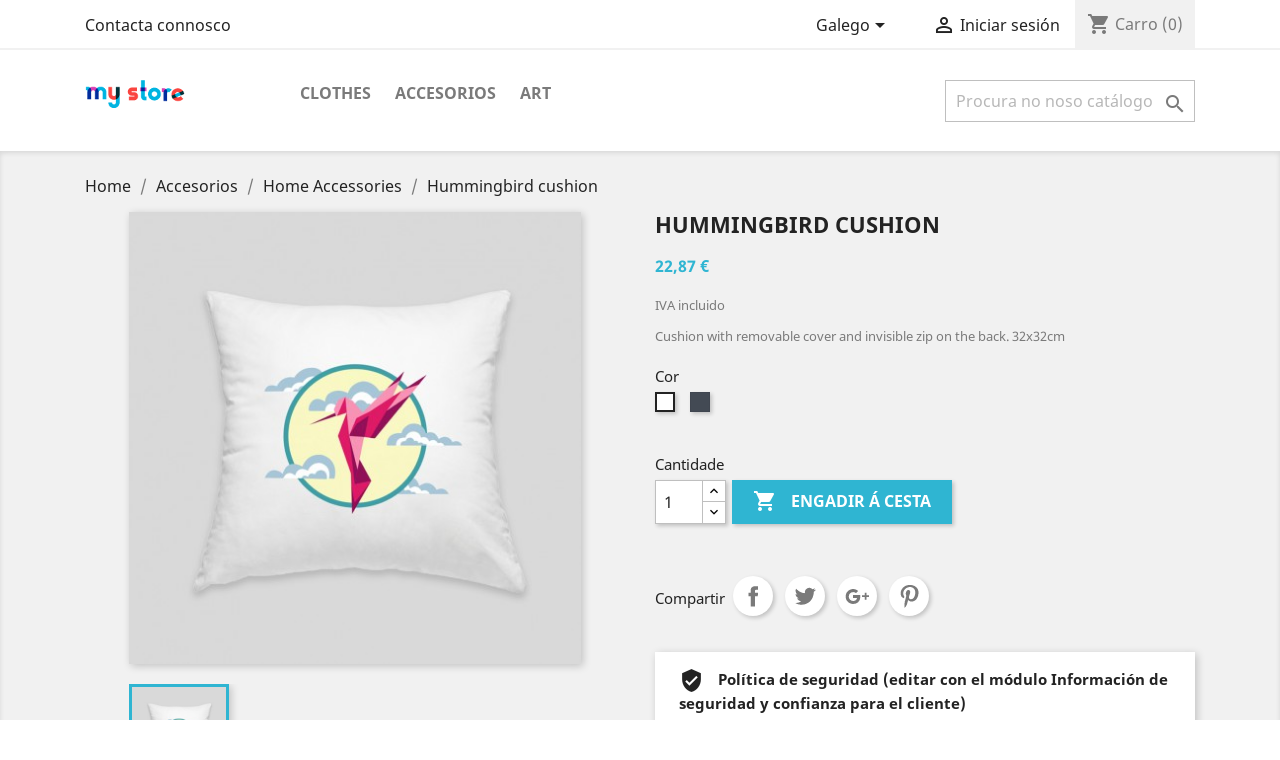

--- FILE ---
content_type: text/html; charset=utf-8
request_url: http://saorte.com/gl/home-accessories/11-26-hummingbird-cushion.html
body_size: 10028
content:
<!doctype html>
<html lang="gl">

  <head>
    
      
  <meta charset="utf-8">


  <meta http-equiv="x-ua-compatible" content="ie=edge">



  <link rel="canonical" href="http://saorte.com/gl/home-accessories/11-hummingbird-cushion.html">

  <title>Hummingbird cushion</title>
  <meta name="description" content="Cushion with removable cover and invisible zip on the back. 32x32cm">
  <meta name="keywords" content="">
      
                  <link rel="alternate" href="http://saorte.com/es/home-accessories/11-hummingbird-cushion.html" hreflang="es">
                  <link rel="alternate" href="http://saorte.com/ca/home-accessories/11-hummingbird-cushion.html" hreflang="ca-es">
                  <link rel="alternate" href="http://saorte.com/gl/home-accessories/11-hummingbird-cushion.html" hreflang="gl-es">
                  <link rel="alternate" href="http://saorte.com/eu/home-accessories/11-hummingbird-cushion.html" hreflang="eu-es">
        



  <meta name="viewport" content="width=device-width, initial-scale=1">



  <link rel="icon" type="image/vnd.microsoft.icon" href="/img/favicon.ico?1324977642">
  <link rel="shortcut icon" type="image/x-icon" href="/img/favicon.ico?1324977642">



    <link rel="stylesheet" href="http://saorte.com/themes/classic/assets/css/theme.css" type="text/css" media="all">
  <link rel="stylesheet" href="http://saorte.com/js/jquery/ui/themes/base/minified/jquery-ui.min.css" type="text/css" media="all">
  <link rel="stylesheet" href="http://saorte.com/js/jquery/ui/themes/base/minified/jquery.ui.theme.min.css" type="text/css" media="all">
  <link rel="stylesheet" href="http://saorte.com/modules/ps_imageslider/css/homeslider.css" type="text/css" media="all">
  <link rel="stylesheet" href="http://saorte.com/themes/classic/assets/css/custom.css" type="text/css" media="all">




  

  <script type="text/javascript">
        var prestashop = {"cart":{"products":[],"totals":{"total":{"type":"total","label":"Total","amount":0,"value":"0,00\u00a0\u20ac"},"total_including_tax":{"type":"total","label":"Total (IVA incl)","amount":0,"value":"0,00\u00a0\u20ac"},"total_excluding_tax":{"type":"total","label":"Total (IVA excl)","amount":0,"value":"0,00\u00a0\u20ac"}},"subtotals":{"products":{"type":"products","label":"Subtotal","amount":0,"value":"0,00\u00a0\u20ac"},"discounts":null,"shipping":{"type":"shipping","label":"Env\u00edo","amount":0,"value":"Gratis!"},"tax":null},"products_count":0,"summary_string":"0 items","vouchers":{"allowed":0,"added":[]},"discounts":[],"minimalPurchase":0,"minimalPurchaseRequired":""},"currency":{"name":"Euro","iso_code":"EUR","iso_code_num":"978","sign":"\u20ac"},"customer":{"lastname":null,"firstname":null,"email":null,"birthday":null,"newsletter":null,"newsletter_date_add":null,"optin":null,"website":null,"company":null,"siret":null,"ape":null,"is_logged":false,"gender":{"type":null,"name":null},"addresses":[]},"language":{"name":"Galego (Galician)","iso_code":"gl","locale":"gl-ES","language_code":"gl-es","is_rtl":"0","date_format_lite":"Y-m-d","date_format_full":"Y-m-d H:i:s","id":3},"page":{"title":"","canonical":null,"meta":{"title":"Hummingbird cushion","description":"Cushion with removable cover and invisible zip on the back. 32x32cm","keywords":"","robots":"index"},"page_name":"product","body_classes":{"lang-gl":true,"lang-rtl":false,"country-ES":true,"currency-EUR":true,"layout-full-width":true,"page-product":true,"tax-display-enabled":true,"product-id-11":true,"product-Hummingbird cushion":true,"product-id-category-8":true,"product-id-manufacturer-1":true,"product-id-supplier-0":true,"product-available-for-order":true},"admin_notifications":[]},"shop":{"name":"saorte.com","logo":"\/img\/logo.png","stores_icon":"\/img\/logo_stores.png","favicon":"\/img\/favicon.ico"},"urls":{"base_url":"http:\/\/saorte.com\/","current_url":"http:\/\/saorte.com\/gl\/home-accessories\/11-26-hummingbird-cushion.html","shop_domain_url":"http:\/\/saorte.com","img_ps_url":"http:\/\/saorte.com\/img\/","img_cat_url":"http:\/\/saorte.com\/img\/c\/","img_lang_url":"http:\/\/saorte.com\/img\/l\/","img_prod_url":"http:\/\/saorte.com\/img\/p\/","img_manu_url":"http:\/\/saorte.com\/img\/m\/","img_sup_url":"http:\/\/saorte.com\/img\/su\/","img_ship_url":"http:\/\/saorte.com\/img\/s\/","img_store_url":"http:\/\/saorte.com\/img\/st\/","img_col_url":"http:\/\/saorte.com\/img\/co\/","img_url":"http:\/\/saorte.com\/themes\/classic\/assets\/img\/","css_url":"http:\/\/saorte.com\/themes\/classic\/assets\/css\/","js_url":"http:\/\/saorte.com\/themes\/classic\/assets\/js\/","pic_url":"http:\/\/saorte.com\/upload\/","pages":{"address":"http:\/\/saorte.com\/gl\/enderezo","addresses":"http:\/\/saorte.com\/gl\/enderezos","authentication":"http:\/\/saorte.com\/gl\/iniciar-sesion","cart":"http:\/\/saorte.com\/gl\/carro","category":"http:\/\/saorte.com\/gl\/index.php?controller=category","cms":"http:\/\/saorte.com\/gl\/index.php?controller=cms","contact":"http:\/\/saorte.com\/gl\/contacta-connosco","discount":"http:\/\/saorte.com\/gl\/desconto","guest_tracking":"http:\/\/saorte.com\/gl\/seguimento-para-invitados","history":"http:\/\/saorte.com\/gl\/historial-de-encomendas","identity":"http:\/\/saorte.com\/gl\/datos-persoais","index":"http:\/\/saorte.com\/gl\/","my_account":"http:\/\/saorte.com\/gl\/a-minha-conta","order_confirmation":"http:\/\/saorte.com\/gl\/confirmacion-de-encomenda","order_detail":"http:\/\/saorte.com\/gl\/index.php?controller=order-detail","order_follow":"http:\/\/saorte.com\/gl\/seguimento-de-encomenda","order":"http:\/\/saorte.com\/gl\/pedido","order_return":"http:\/\/saorte.com\/gl\/index.php?controller=order-return","order_slip":"http:\/\/saorte.com\/gl\/recibo","pagenotfound":"http:\/\/saorte.com\/gl\/paxina-non-atopada","password":"http:\/\/saorte.com\/gl\/recuperacion-contrasinal","pdf_invoice":"http:\/\/saorte.com\/gl\/index.php?controller=pdf-invoice","pdf_order_return":"http:\/\/saorte.com\/gl\/index.php?controller=pdf-order-return","pdf_order_slip":"http:\/\/saorte.com\/gl\/index.php?controller=pdf-order-slip","prices_drop":"http:\/\/saorte.com\/gl\/rebaixas","product":"http:\/\/saorte.com\/gl\/index.php?controller=product","search":"http:\/\/saorte.com\/gl\/busca","sitemap":"http:\/\/saorte.com\/gl\/mapa do sitio","stores":"http:\/\/saorte.com\/gl\/tendas","supplier":"http:\/\/saorte.com\/gl\/provedora","register":"http:\/\/saorte.com\/gl\/iniciar-sesion?create_account=1","order_login":"http:\/\/saorte.com\/gl\/pedido?login=1"},"alternative_langs":{"es":"http:\/\/saorte.com\/es\/home-accessories\/11-hummingbird-cushion.html","ca-es":"http:\/\/saorte.com\/ca\/home-accessories\/11-hummingbird-cushion.html","gl-es":"http:\/\/saorte.com\/gl\/home-accessories\/11-hummingbird-cushion.html","eu-es":"http:\/\/saorte.com\/eu\/home-accessories\/11-hummingbird-cushion.html"},"theme_assets":"\/themes\/classic\/assets\/","actions":{"logout":"http:\/\/saorte.com\/gl\/?mylogout="},"no_picture_image":{"bySize":{"small_default":{"url":"http:\/\/saorte.com\/img\/p\/gl-default-small_default.jpg","width":98,"height":98},"cart_default":{"url":"http:\/\/saorte.com\/img\/p\/gl-default-cart_default.jpg","width":125,"height":125},"home_default":{"url":"http:\/\/saorte.com\/img\/p\/gl-default-home_default.jpg","width":250,"height":250},"medium_default":{"url":"http:\/\/saorte.com\/img\/p\/gl-default-medium_default.jpg","width":452,"height":452},"large_default":{"url":"http:\/\/saorte.com\/img\/p\/gl-default-large_default.jpg","width":800,"height":800}},"small":{"url":"http:\/\/saorte.com\/img\/p\/gl-default-small_default.jpg","width":98,"height":98},"medium":{"url":"http:\/\/saorte.com\/img\/p\/gl-default-home_default.jpg","width":250,"height":250},"large":{"url":"http:\/\/saorte.com\/img\/p\/gl-default-large_default.jpg","width":800,"height":800},"legend":""}},"configuration":{"display_taxes_label":true,"display_prices_tax_incl":true,"is_catalog":false,"show_prices":true,"opt_in":{"partner":true},"quantity_discount":{"type":"discount","label":"Desconto"},"voucher_enabled":0,"return_enabled":0},"field_required":[],"breadcrumb":{"links":[{"title":"Home","url":"http:\/\/saorte.com\/gl\/"},{"title":"Accesorios","url":"http:\/\/saorte.com\/gl\/6-accessories"},{"title":"Home Accessories","url":"http:\/\/saorte.com\/gl\/8-home-accessories"},{"title":"Hummingbird cushion","url":"http:\/\/saorte.com\/gl\/home-accessories\/11-26-hummingbird-cushion.html#\/cor-white"}],"count":4},"link":{"protocol_link":"http:\/\/","protocol_content":"http:\/\/"},"time":1768964040,"static_token":"579dec299ccafb38b0fbfd025bb70f4f","token":"b44395094ebcfec72d6ca1f6b2cc8b0f"};
      </script>



  <!-- emarketing start -->


<!-- emarketing end -->



    
  <meta property="og:type" content="product">
  <meta property="og:url" content="http://saorte.com/gl/home-accessories/11-26-hummingbird-cushion.html">
  <meta property="og:title" content="Hummingbird cushion">
  <meta property="og:site_name" content="saorte.com">
  <meta property="og:description" content="Cushion with removable cover and invisible zip on the back. 32x32cm">
  <meta property="og:image" content="http://saorte.com/14-large_default/hummingbird-cushion.jpg">
      <meta property="product:pretax_price:amount" content="18.9">
    <meta property="product:pretax_price:currency" content="EUR">
    <meta property="product:price:amount" content="22.87">
    <meta property="product:price:currency" content="EUR">
    
  </head>

  <body id="product" class="lang-gl country-es currency-eur layout-full-width page-product tax-display-enabled product-id-11 product-hummingbird-cushion product-id-category-8 product-id-manufacturer-1 product-id-supplier-0 product-available-for-order">

    
      
    

    <main>
      
              

      <header id="header">
        
          
  <div class="header-banner">
    
  </div>



  <nav class="header-nav">
    <div class="container">
      <div class="row">
        <div class="hidden-sm-down">
          <div class="col-md-5 col-xs-12">
            <div id="_desktop_contact_link">
  <div id="contact-link">
          <a href="http://saorte.com/gl/contacta-connosco">Contacta connosco</a>
      </div>
</div>

          </div>
          <div class="col-md-7 right-nav">
              <div id="_desktop_language_selector">
  <div class="language-selector-wrapper">
    <span id="language-selector-label" class="hidden-md-up">Idioma:</span>
    <div class="language-selector dropdown js-dropdown">
      <button data-toggle="dropdown" class="hidden-sm-down btn-unstyle" aria-haspopup="true" aria-expanded="false" aria-label="Selector de idioma">
        <span class="expand-more">Galego</span>
        <i class="material-icons expand-more">&#xE5C5;</i>
      </button>
      <ul class="dropdown-menu hidden-sm-down" aria-labelledby="language-selector-label">
                  <li >
            <a href="http://saorte.com/es/home-accessories/11-hummingbird-cushion.html" class="dropdown-item" data-iso-code="es">Español</a>
          </li>
                  <li >
            <a href="http://saorte.com/ca/home-accessories/11-hummingbird-cushion.html" class="dropdown-item" data-iso-code="ca">Català</a>
          </li>
                  <li  class="current" >
            <a href="http://saorte.com/gl/home-accessories/11-hummingbird-cushion.html" class="dropdown-item" data-iso-code="gl">Galego</a>
          </li>
                  <li >
            <a href="http://saorte.com/eu/home-accessories/11-hummingbird-cushion.html" class="dropdown-item" data-iso-code="eu">Euskera</a>
          </li>
              </ul>
      <select class="link hidden-md-up" aria-labelledby="language-selector-label">
                  <option value="http://saorte.com/es/home-accessories/11-hummingbird-cushion.html" data-iso-code="es">
            Español
          </option>
                  <option value="http://saorte.com/ca/home-accessories/11-hummingbird-cushion.html" data-iso-code="ca">
            Català
          </option>
                  <option value="http://saorte.com/gl/home-accessories/11-hummingbird-cushion.html" selected="selected" data-iso-code="gl">
            Galego
          </option>
                  <option value="http://saorte.com/eu/home-accessories/11-hummingbird-cushion.html" data-iso-code="eu">
            Euskera
          </option>
              </select>
    </div>
  </div>
</div>
<div id="_desktop_user_info">
  <div class="user-info">
          <a
        href="http://saorte.com/gl/a-minha-conta"
        title="Entrar na túa conta de clienta"
        rel="nofollow"
      >
        <i class="material-icons">&#xE7FF;</i>
        <span class="hidden-sm-down">Iniciar sesión</span>
      </a>
      </div>
</div>
<div id="_desktop_cart">
  <div class="blockcart cart-preview inactive" data-refresh-url="//saorte.com/gl/module/ps_shoppingcart/ajax">
    <div class="header">
              <i class="material-icons shopping-cart">shopping_cart</i>
        <span class="hidden-sm-down">Carro</span>
        <span class="cart-products-count">(0)</span>
          </div>
  </div>
</div>

          </div>
        </div>
        <div class="hidden-md-up text-sm-center mobile">
          <div class="float-xs-left" id="menu-icon">
            <i class="material-icons d-inline">&#xE5D2;</i>
          </div>
          <div class="float-xs-right" id="_mobile_cart"></div>
          <div class="float-xs-right" id="_mobile_user_info"></div>
          <div class="top-logo" id="_mobile_logo"></div>
          <div class="clearfix"></div>
        </div>
      </div>
    </div>
  </nav>



  <div class="header-top">
    <div class="container">
       <div class="row">
        <div class="col-md-2 hidden-sm-down" id="_desktop_logo">
                            <a href="http://saorte.com/">
                  <img class="logo img-responsive" src="/img/logo.png" alt="saorte.com">
                </a>
                    </div>
        <div class="col-md-10 col-sm-12 position-static">
          

<div class="menu js-top-menu position-static hidden-sm-down" id="_desktop_top_menu">
    
          <ul class="top-menu" id="top-menu" data-depth="0">
                    <li class="category" id="category-3">
                          <a
                class="dropdown-item"
                href="http://saorte.com/gl/3-clothes" data-depth="0"
                              >
                                                                      <span class="float-xs-right hidden-md-up">
                    <span data-target="#top_sub_menu_21142" data-toggle="collapse" class="navbar-toggler collapse-icons">
                      <i class="material-icons add">&#xE313;</i>
                      <i class="material-icons remove">&#xE316;</i>
                    </span>
                  </span>
                                Clothes
              </a>
                            <div  class="popover sub-menu js-sub-menu collapse" id="top_sub_menu_21142">
                
          <ul class="top-menu"  data-depth="1">
                    <li class="category" id="category-4">
                          <a
                class="dropdown-item dropdown-submenu"
                href="http://saorte.com/gl/4-men" data-depth="1"
                              >
                                Men
              </a>
                          </li>
                    <li class="category" id="category-5">
                          <a
                class="dropdown-item dropdown-submenu"
                href="http://saorte.com/gl/5-women" data-depth="1"
                              >
                                Women
              </a>
                          </li>
              </ul>
    
              </div>
                          </li>
                    <li class="category" id="category-6">
                          <a
                class="dropdown-item"
                href="http://saorte.com/gl/6-accessories" data-depth="0"
                              >
                                                                      <span class="float-xs-right hidden-md-up">
                    <span data-target="#top_sub_menu_54615" data-toggle="collapse" class="navbar-toggler collapse-icons">
                      <i class="material-icons add">&#xE313;</i>
                      <i class="material-icons remove">&#xE316;</i>
                    </span>
                  </span>
                                Accesorios
              </a>
                            <div  class="popover sub-menu js-sub-menu collapse" id="top_sub_menu_54615">
                
          <ul class="top-menu"  data-depth="1">
                    <li class="category" id="category-7">
                          <a
                class="dropdown-item dropdown-submenu"
                href="http://saorte.com/gl/7-stationery" data-depth="1"
                              >
                                Stationery
              </a>
                          </li>
                    <li class="category" id="category-8">
                          <a
                class="dropdown-item dropdown-submenu"
                href="http://saorte.com/gl/8-home-accessories" data-depth="1"
                              >
                                Home Accessories
              </a>
                          </li>
              </ul>
    
              </div>
                          </li>
                    <li class="category" id="category-9">
                          <a
                class="dropdown-item"
                href="http://saorte.com/gl/9-art" data-depth="0"
                              >
                                Art
              </a>
                          </li>
              </ul>
    
    <div class="clearfix"></div>
</div>
<!-- Block search module TOP -->
<div id="search_widget" class="search-widget" data-search-controller-url="//saorte.com/gl/busca">
	<form method="get" action="//saorte.com/gl/busca">
		<input type="hidden" name="controller" value="search">
		<input type="text" name="s" value="" placeholder="Procura no noso catálogo" aria-label="Pesquisar">
		<button type="submit">
			<i class="material-icons search">&#xE8B6;</i>
      <span class="hidden-xl-down">Pesquisar</span>
		</button>
	</form>
</div>
<!-- /Block search module TOP -->

          <div class="clearfix"></div>
        </div>
      </div>
      <div id="mobile_top_menu_wrapper" class="row hidden-md-up" style="display:none;">
        <div class="js-top-menu mobile" id="_mobile_top_menu"></div>
        <div class="js-top-menu-bottom">
          <div id="_mobile_currency_selector"></div>
          <div id="_mobile_language_selector"></div>
          <div id="_mobile_contact_link"></div>
        </div>
      </div>
    </div>
  </div>
  

        
      </header>

      
        
<aside id="notifications">
  <div class="container">
    
    
    
      </div>
</aside>
      

      <section id="wrapper">
        
        <div class="container">
          
            <nav data-depth="4" class="breadcrumb hidden-sm-down">
  <ol itemscope itemtype="http://schema.org/BreadcrumbList">
    
              
          <li itemprop="itemListElement" itemscope itemtype="http://schema.org/ListItem">
            <a itemprop="item" href="http://saorte.com/gl/">
              <span itemprop="name">Home</span>
            </a>
            <meta itemprop="position" content="1">
          </li>
        
              
          <li itemprop="itemListElement" itemscope itemtype="http://schema.org/ListItem">
            <a itemprop="item" href="http://saorte.com/gl/6-accessories">
              <span itemprop="name">Accesorios</span>
            </a>
            <meta itemprop="position" content="2">
          </li>
        
              
          <li itemprop="itemListElement" itemscope itemtype="http://schema.org/ListItem">
            <a itemprop="item" href="http://saorte.com/gl/8-home-accessories">
              <span itemprop="name">Home Accessories</span>
            </a>
            <meta itemprop="position" content="3">
          </li>
        
              
          <li itemprop="itemListElement" itemscope itemtype="http://schema.org/ListItem">
            <a itemprop="item" href="http://saorte.com/gl/home-accessories/11-26-hummingbird-cushion.html#/cor-white">
              <span itemprop="name">Hummingbird cushion</span>
            </a>
            <meta itemprop="position" content="4">
          </li>
        
          
  </ol>
</nav>
          

          

          
  <div id="content-wrapper">
    
    

  <section id="main" itemscope itemtype="https://schema.org/Product">
    <meta itemprop="url" content="http://saorte.com/gl/home-accessories/11-26-hummingbird-cushion.html#/8-cor-white">

    <div class="row">
      <div class="col-md-6">
        
          <section class="page-content" id="content">
            
              <!-- @todo: use include file='catalog/_partials/product-flags.tpl'} -->
              
                <ul class="product-flags">
                                  </ul>
              

              
                <div class="images-container">
  
    <div class="product-cover">
              <img class="js-qv-product-cover" src="http://saorte.com/14-large_default/hummingbird-cushion.jpg" alt="Hummingbird cushion" title="Hummingbird cushion" style="width:100%;" itemprop="image">
        <div class="layer hidden-sm-down" data-toggle="modal" data-target="#product-modal">
          <i class="material-icons zoom-in">&#xE8FF;</i>
        </div>
          </div>
  

  
    <div class="js-qv-mask mask">
      <ul class="product-images js-qv-product-images">
                  <li class="thumb-container">
            <img
              class="thumb js-thumb  selected "
              data-image-medium-src="http://saorte.com/14-medium_default/hummingbird-cushion.jpg"
              data-image-large-src="http://saorte.com/14-large_default/hummingbird-cushion.jpg"
              src="http://saorte.com/14-home_default/hummingbird-cushion.jpg"
              alt="Hummingbird cushion"
              title="Hummingbird cushion"
              width="100"
              itemprop="image"
            >
          </li>
              </ul>
    </div>
  
</div>

              
              <div class="scroll-box-arrows">
                <i class="material-icons left">&#xE314;</i>
                <i class="material-icons right">&#xE315;</i>
              </div>

            
          </section>
        
        </div>
        <div class="col-md-6">
          
            
              <h1 class="h1" itemprop="name">Hummingbird cushion</h1>
            
          
          
              <div class="product-prices">
    
          

    
      <div
        class="product-price h5 "
        itemprop="offers"
        itemscope
        itemtype="https://schema.org/Offer"
      >
        <link itemprop="availability" href="https://schema.org/InStock"/>
        <meta itemprop="priceCurrency" content="EUR">

        <div class="current-price">
          <span itemprop="price" content="22.87">22,87 €</span>

                  </div>

        
                  
      </div>
    

    
          

    
          

    
          

    

    <div class="tax-shipping-delivery-label">
              IVA incluido
            
      
                        </div>
  </div>
          

          <div class="product-information">
            
              <div id="product-description-short-11" itemprop="description"><p><span style="font-size:10pt;font-style:normal;">Cushion with removable cover and invisible zip on the back. 32x32cm</span></p></div>
            

            
            <div class="product-actions">
              
                <form action="http://saorte.com/gl/carro" method="post" id="add-to-cart-or-refresh">
                  <input type="hidden" name="token" value="579dec299ccafb38b0fbfd025bb70f4f">
                  <input type="hidden" name="id_product" value="11" id="product_page_product_id">
                  <input type="hidden" name="id_customization" value="0" id="product_customization_id">

                  
                    <div class="product-variants">
          <div class="clearfix product-variants-item">
      <span class="control-label">Cor</span>
              <ul id="group_2">
                      <li class="float-xs-left input-container">
              <label>
                <input class="input-color" type="radio" data-product-attribute="2" name="group[2]" value="8" checked="checked">
                <span
                  class="color" style="background-color: #ffffff"                                   ><span class="sr-only">White</span></span>
              </label>
            </li>
                      <li class="float-xs-left input-container">
              <label>
                <input class="input-color" type="radio" data-product-attribute="2" name="group[2]" value="11">
                <span
                  class="color" style="background-color: #434A54"                                   ><span class="sr-only">Black</span></span>
              </label>
            </li>
                  </ul>
          </div>
      </div>
                  

                  
                                      

                  
                    <section class="product-discounts">
  </section>
                  

                  
                    <div class="product-add-to-cart">
      <span class="control-label">Cantidade</span>

    
      <div class="product-quantity clearfix">
        <div class="qty">
          <input
            type="number"
            name="qty"
            id="quantity_wanted"
            value="1"
            class="input-group"
            min="1"
            aria-label="Cantidade"
          >
        </div>

        <div class="add">
          <button
            class="btn btn-primary add-to-cart"
            data-button-action="add-to-cart"
            type="submit"
                      >
            <i class="material-icons shopping-cart">&#xE547;</i>
            Engadir á cesta
          </button>
        </div>

        
      </div>
    

    
      <span id="product-availability">
              </span>
    

    
      <p class="product-minimal-quantity">
              </p>
    
  </div>
                  

                  
                    <div class="product-additional-info">
  
      <div class="social-sharing">
      <span>Compartir</span>
      <ul>
                  <li class="facebook icon-gray"><a href="http://www.facebook.com/sharer.php?u=http://saorte.com/gl/home-accessories/11-hummingbird-cushion.html" class="text-hide" title="Compartir" target="_blank">Compartir</a></li>
                  <li class="twitter icon-gray"><a href="https://twitter.com/intent/tweet?text=Hummingbird cushion http://saorte.com/gl/home-accessories/11-hummingbird-cushion.html" class="text-hide" title="Chío" target="_blank">Chío</a></li>
                  <li class="googleplus icon-gray"><a href="https://plus.google.com/share?url=http://saorte.com/gl/home-accessories/11-hummingbird-cushion.html" class="text-hide" title="Google+" target="_blank">Google+</a></li>
                  <li class="pinterest icon-gray"><a href="http://www.pinterest.com/pin/create/button/?media=http://saorte.com/13/hummingbird-cushion.jpg&amp;url=http://saorte.com/gl/home-accessories/11-hummingbird-cushion.html" class="text-hide" title="Pinterest" target="_blank">Pinterest</a></li>
              </ul>
    </div>
  

</div>
                  

                                    
                </form>
              

            </div>

            
                <div id="block-reassurance">
    <ul>
              <li>
          <div class="block-reassurance-item">
            <img src="http://saorte.com/modules/blockreassurance/img/ic_verified_user_black_36dp_1x.png" alt="Política de seguridad (editar con el módulo Información de seguridad y confianza para el cliente)">
            <span class="h6">Política de seguridad (editar con el módulo Información de seguridad y confianza para el cliente)</span>
          </div>
        </li>
              <li>
          <div class="block-reassurance-item">
            <img src="http://saorte.com/modules/blockreassurance/img/ic_local_shipping_black_36dp_1x.png" alt="Política de envío (editar con el módulo Información de seguridad y confianza para el cliente)">
            <span class="h6">Política de envío (editar con el módulo Información de seguridad y confianza para el cliente)</span>
          </div>
        </li>
              <li>
          <div class="block-reassurance-item">
            <img src="http://saorte.com/modules/blockreassurance/img/ic_swap_horiz_black_36dp_1x.png" alt="Política de devolución (editar con el módulo Información de seguridad y confianza para el cliente)">
            <span class="h6">Política de devolución (editar con el módulo Información de seguridad y confianza para el cliente)</span>
          </div>
        </li>
          </ul>
  </div>

            

            
              <div class="tabs">
                <ul class="nav nav-tabs" role="tablist">
                                      <li class="nav-item">
                       <a
                         class="nav-link active"
                         data-toggle="tab"
                         href="#description"
                         role="tab"
                         aria-controls="description"
                          aria-selected="true">Descrición</a>
                    </li>
                                    <li class="nav-item">
                    <a
                      class="nav-link"
                      data-toggle="tab"
                      href="#product-details"
                      role="tab"
                      aria-controls="product-details"
                      >Detalles do produto</a>
                  </li>
                                                    </ul>

                <div class="tab-content" id="tab-content">
                 <div class="tab-pane fade in active" id="description" role="tabpanel">
                   
                     <div class="product-description"><p><span style="font-size:10pt;font-weight:normal;font-style:normal;">The hummingbird cushion will add a graphic and colorful touch to your sofa, armchair or bed. Create a modern and zen atmosphere that inspires relaxation. Cover 100% cotton, machine washable at 60° / Filling 100% hypoallergenic polyester.</span></p></div>
                   
                 </div>

                 
                   <div class="tab-pane fade"
     id="product-details"
     data-product="{&quot;id_shop_default&quot;:&quot;1&quot;,&quot;id_manufacturer&quot;:&quot;1&quot;,&quot;id_supplier&quot;:&quot;0&quot;,&quot;reference&quot;:&quot;demo_17&quot;,&quot;is_virtual&quot;:&quot;0&quot;,&quot;delivery_in_stock&quot;:&quot;&quot;,&quot;delivery_out_stock&quot;:&quot;&quot;,&quot;id_category_default&quot;:&quot;8&quot;,&quot;on_sale&quot;:&quot;0&quot;,&quot;online_only&quot;:&quot;0&quot;,&quot;ecotax&quot;:0,&quot;minimal_quantity&quot;:&quot;1&quot;,&quot;low_stock_threshold&quot;:null,&quot;low_stock_alert&quot;:&quot;0&quot;,&quot;price&quot;:&quot;22,87\u00a0\u20ac&quot;,&quot;unity&quot;:&quot;&quot;,&quot;unit_price_ratio&quot;:&quot;0.000000&quot;,&quot;additional_shipping_cost&quot;:&quot;0.00&quot;,&quot;customizable&quot;:&quot;0&quot;,&quot;text_fields&quot;:&quot;0&quot;,&quot;uploadable_files&quot;:&quot;0&quot;,&quot;redirect_type&quot;:&quot;301-category&quot;,&quot;id_type_redirected&quot;:&quot;0&quot;,&quot;available_for_order&quot;:&quot;1&quot;,&quot;available_date&quot;:null,&quot;show_condition&quot;:&quot;0&quot;,&quot;condition&quot;:&quot;new&quot;,&quot;show_price&quot;:&quot;1&quot;,&quot;indexed&quot;:&quot;1&quot;,&quot;visibility&quot;:&quot;both&quot;,&quot;cache_default_attribute&quot;:&quot;26&quot;,&quot;advanced_stock_management&quot;:&quot;0&quot;,&quot;date_add&quot;:&quot;2020-03-19 12:43:42&quot;,&quot;date_upd&quot;:&quot;2020-03-19 12:43:42&quot;,&quot;pack_stock_type&quot;:&quot;3&quot;,&quot;meta_description&quot;:&quot;&quot;,&quot;meta_keywords&quot;:&quot;&quot;,&quot;meta_title&quot;:&quot;&quot;,&quot;link_rewrite&quot;:&quot;hummingbird-cushion&quot;,&quot;name&quot;:&quot;Hummingbird cushion&quot;,&quot;description&quot;:&quot;&lt;p&gt;&lt;span style=\&quot;font-size:10pt;font-weight:normal;font-style:normal;\&quot;&gt;The hummingbird cushion will add a graphic and colorful touch to your sofa, armchair or bed. Create a modern and zen atmosphere that inspires relaxation. Cover 100% cotton, machine washable at 60\u00b0 \/ Filling 100% hypoallergenic polyester.&lt;\/span&gt;&lt;\/p&gt;&quot;,&quot;description_short&quot;:&quot;&lt;p&gt;&lt;span style=\&quot;font-size:10pt;font-style:normal;\&quot;&gt;Cushion with removable cover and invisible zip on the back. 32x32cm&lt;\/span&gt;&lt;\/p&gt;&quot;,&quot;available_now&quot;:&quot;&quot;,&quot;available_later&quot;:&quot;&quot;,&quot;id&quot;:11,&quot;id_product&quot;:11,&quot;out_of_stock&quot;:2,&quot;new&quot;:0,&quot;id_product_attribute&quot;:26,&quot;quantity_wanted&quot;:1,&quot;extraContent&quot;:[],&quot;allow_oosp&quot;:0,&quot;category&quot;:&quot;home-accessories&quot;,&quot;category_name&quot;:&quot;Home Accessories&quot;,&quot;link&quot;:&quot;http:\/\/saorte.com\/gl\/home-accessories\/11-hummingbird-cushion.html&quot;,&quot;attribute_price&quot;:0,&quot;price_tax_exc&quot;:18.899999999999999,&quot;price_without_reduction&quot;:22.869,&quot;reduction&quot;:0,&quot;specific_prices&quot;:[],&quot;quantity&quot;:300,&quot;quantity_all_versions&quot;:600,&quot;id_image&quot;:&quot;gl-default&quot;,&quot;features&quot;:[{&quot;name&quot;:&quot;Composition&quot;,&quot;value&quot;:&quot;Polyester&quot;,&quot;id_feature&quot;:&quot;1&quot;,&quot;position&quot;:&quot;0&quot;},{&quot;name&quot;:&quot;Property&quot;,&quot;value&quot;:&quot;Removable cover&quot;,&quot;id_feature&quot;:&quot;2&quot;,&quot;position&quot;:&quot;1&quot;}],&quot;attachments&quot;:[],&quot;virtual&quot;:0,&quot;pack&quot;:0,&quot;packItems&quot;:[],&quot;nopackprice&quot;:0,&quot;customization_required&quot;:false,&quot;attributes&quot;:{&quot;2&quot;:{&quot;id_attribute&quot;:&quot;8&quot;,&quot;id_attribute_group&quot;:&quot;2&quot;,&quot;name&quot;:&quot;White&quot;,&quot;group&quot;:&quot;Cor&quot;,&quot;reference&quot;:&quot;demo_17&quot;,&quot;ean13&quot;:&quot;&quot;,&quot;isbn&quot;:&quot;&quot;,&quot;upc&quot;:&quot;&quot;}},&quot;rate&quot;:21,&quot;tax_name&quot;:&quot;IVA ES 21%&quot;,&quot;ecotax_rate&quot;:0,&quot;unit_price&quot;:&quot;&quot;,&quot;customizations&quot;:{&quot;fields&quot;:[]},&quot;id_customization&quot;:0,&quot;is_customizable&quot;:false,&quot;show_quantities&quot;:true,&quot;quantity_label&quot;:&quot;elementos:&quot;,&quot;quantity_discounts&quot;:[],&quot;customer_group_discount&quot;:0,&quot;images&quot;:[{&quot;bySize&quot;:{&quot;small_default&quot;:{&quot;url&quot;:&quot;http:\/\/saorte.com\/14-small_default\/hummingbird-cushion.jpg&quot;,&quot;width&quot;:98,&quot;height&quot;:98},&quot;cart_default&quot;:{&quot;url&quot;:&quot;http:\/\/saorte.com\/14-cart_default\/hummingbird-cushion.jpg&quot;,&quot;width&quot;:125,&quot;height&quot;:125},&quot;home_default&quot;:{&quot;url&quot;:&quot;http:\/\/saorte.com\/14-home_default\/hummingbird-cushion.jpg&quot;,&quot;width&quot;:250,&quot;height&quot;:250},&quot;medium_default&quot;:{&quot;url&quot;:&quot;http:\/\/saorte.com\/14-medium_default\/hummingbird-cushion.jpg&quot;,&quot;width&quot;:452,&quot;height&quot;:452},&quot;large_default&quot;:{&quot;url&quot;:&quot;http:\/\/saorte.com\/14-large_default\/hummingbird-cushion.jpg&quot;,&quot;width&quot;:800,&quot;height&quot;:800}},&quot;small&quot;:{&quot;url&quot;:&quot;http:\/\/saorte.com\/14-small_default\/hummingbird-cushion.jpg&quot;,&quot;width&quot;:98,&quot;height&quot;:98},&quot;medium&quot;:{&quot;url&quot;:&quot;http:\/\/saorte.com\/14-home_default\/hummingbird-cushion.jpg&quot;,&quot;width&quot;:250,&quot;height&quot;:250},&quot;large&quot;:{&quot;url&quot;:&quot;http:\/\/saorte.com\/14-large_default\/hummingbird-cushion.jpg&quot;,&quot;width&quot;:800,&quot;height&quot;:800},&quot;legend&quot;:&quot;Hummingbird cushion&quot;,&quot;cover&quot;:null,&quot;id_image&quot;:&quot;14&quot;,&quot;position&quot;:&quot;2&quot;,&quot;associatedVariants&quot;:[&quot;26&quot;]}],&quot;cover&quot;:{&quot;bySize&quot;:{&quot;small_default&quot;:{&quot;url&quot;:&quot;http:\/\/saorte.com\/14-small_default\/hummingbird-cushion.jpg&quot;,&quot;width&quot;:98,&quot;height&quot;:98},&quot;cart_default&quot;:{&quot;url&quot;:&quot;http:\/\/saorte.com\/14-cart_default\/hummingbird-cushion.jpg&quot;,&quot;width&quot;:125,&quot;height&quot;:125},&quot;home_default&quot;:{&quot;url&quot;:&quot;http:\/\/saorte.com\/14-home_default\/hummingbird-cushion.jpg&quot;,&quot;width&quot;:250,&quot;height&quot;:250},&quot;medium_default&quot;:{&quot;url&quot;:&quot;http:\/\/saorte.com\/14-medium_default\/hummingbird-cushion.jpg&quot;,&quot;width&quot;:452,&quot;height&quot;:452},&quot;large_default&quot;:{&quot;url&quot;:&quot;http:\/\/saorte.com\/14-large_default\/hummingbird-cushion.jpg&quot;,&quot;width&quot;:800,&quot;height&quot;:800}},&quot;small&quot;:{&quot;url&quot;:&quot;http:\/\/saorte.com\/14-small_default\/hummingbird-cushion.jpg&quot;,&quot;width&quot;:98,&quot;height&quot;:98},&quot;medium&quot;:{&quot;url&quot;:&quot;http:\/\/saorte.com\/14-home_default\/hummingbird-cushion.jpg&quot;,&quot;width&quot;:250,&quot;height&quot;:250},&quot;large&quot;:{&quot;url&quot;:&quot;http:\/\/saorte.com\/14-large_default\/hummingbird-cushion.jpg&quot;,&quot;width&quot;:800,&quot;height&quot;:800},&quot;legend&quot;:&quot;Hummingbird cushion&quot;,&quot;cover&quot;:null,&quot;id_image&quot;:&quot;14&quot;,&quot;position&quot;:&quot;2&quot;,&quot;associatedVariants&quot;:[&quot;26&quot;]},&quot;has_discount&quot;:false,&quot;discount_type&quot;:null,&quot;discount_percentage&quot;:null,&quot;discount_percentage_absolute&quot;:null,&quot;discount_amount&quot;:null,&quot;discount_amount_to_display&quot;:null,&quot;price_amount&quot;:22.870000000000001,&quot;unit_price_full&quot;:&quot;&quot;,&quot;show_availability&quot;:true,&quot;availability_date&quot;:null,&quot;availability_message&quot;:&quot;&quot;,&quot;availability&quot;:&quot;available&quot;}"
     role="tabpanel"
  >
  
          <div class="product-manufacturer">
                  <a href="http://saorte.com/gl/brand/1-studio-design">
            <img src="http://saorte.com/img/m/1.jpg" class="img img-thumbnail manufacturer-logo" alt="Studio Design">
          </a>
              </div>
              <div class="product-reference">
        <label class="label">Referencia </label>
        <span itemprop="sku">demo_17</span>
      </div>
      

  
          <div class="product-quantities">
        <label class="label">En stock</label>
        <span data-stock="300" data-allow-oosp="0">300 elementos:</span>
      </div>
      

  
      

  
    <div class="product-out-of-stock">
      
    </div>
  

  
          <section class="product-features">
        <p class="h6">Ficha Técnica</p>
        <dl class="data-sheet">
                      <dt class="name">Composition</dt>
            <dd class="value">Polyester</dd>
                      <dt class="name">Property</dt>
            <dd class="value">Removable cover</dd>
                  </dl>
      </section>
      

    
      

  
      
</div>
                 

                 
                                    

                               </div>  
            </div>
          
        </div>
      </div>
    </div>

    
          

    
      
    

    
      <div class="modal fade js-product-images-modal" id="product-modal">
  <div class="modal-dialog" role="document">
    <div class="modal-content">
      <div class="modal-body">
                <figure>
          <img class="js-modal-product-cover product-cover-modal" width="800" src="http://saorte.com/14-large_default/hummingbird-cushion.jpg" alt="Hummingbird cushion" title="Hummingbird cushion" itemprop="image">
          <figcaption class="image-caption">
          
            <div id="product-description-short" itemprop="description"><p><span style="font-size:10pt;font-style:normal;">Cushion with removable cover and invisible zip on the back. 32x32cm</span></p></div>
          
        </figcaption>
        </figure>
        <aside id="thumbnails" class="thumbnails js-thumbnails text-sm-center">
          
            <div class="js-modal-mask mask  nomargin ">
              <ul class="product-images js-modal-product-images">
                                  <li class="thumb-container">
                    <img data-image-large-src="http://saorte.com/14-large_default/hummingbird-cushion.jpg" class="thumb js-modal-thumb" src="http://saorte.com/14-home_default/hummingbird-cushion.jpg" alt="Hummingbird cushion" title="Hummingbird cushion" width="250" itemprop="image">
                  </li>
                              </ul>
            </div>
          
                  </aside>
      </div>
    </div><!-- /.modal-content -->
  </div><!-- /.modal-dialog -->
</div><!-- /.modal -->
    

    
      <footer class="page-footer">
        
          <!-- Footer content -->
        
      </footer>
    
  </section>


    
  </div>


          
        </div>
        
      </section>

      <footer id="footer">
        
          <div class="container">
  <div class="row">
    
      <div class="block_newsletter col-lg-8 col-md-12 col-sm-12">
  <div class="row">
    <p id="block-newsletter-label" class="col-md-5 col-xs-12">Recibe as nosas últimas novas e as nosas ofertas especiais</p>
    <div class="col-md-7 col-xs-12">
      <form action="http://saorte.com/gl/#footer" method="post">
        <div class="row">
          <div class="col-xs-12">
            <input
              class="btn btn-primary float-xs-right hidden-xs-down"
              name="submitNewsletter"
              type="submit"
              value="Subscribirme"
            >
            <input
              class="btn btn-primary float-xs-right hidden-sm-up"
              name="submitNewsletter"
              type="submit"
              value="Aceptar"
            >
            <div class="input-wrapper">
              <input
                name="email"
                type="email"
                value=""
                placeholder="O teu correo electrónico"
                aria-labelledby="block-newsletter-label"
              >
            </div>
            <input type="hidden" name="action" value="0">
            <div class="clearfix"></div>
          </div>
          <div class="col-xs-12">
                              <p>You may unsubscribe at any moment. For that purpose, please find our contact info in the legal notice.</p>
                                                          
                        </div>
        </div>
      </form>
    </div>
  </div>
</div>

  <div class="block-social col-lg-4 col-md-12 col-sm-12">
    <ul>
          </ul>
  </div>


    
  </div>
</div>
<div class="footer-container">
  <div class="container">
    <div class="row">
      
        <div class="col-md-6 links">
  <div class="row">
      <div class="col-md-6 wrapper">
      <p class="h3 hidden-sm-down">Products</p>
            <div class="title clearfix hidden-md-up" data-target="#footer_sub_menu_83989" data-toggle="collapse">
        <span class="h3">Products</span>
        <span class="float-xs-right">
          <span class="navbar-toggler collapse-icons">
            <i class="material-icons add">&#xE313;</i>
            <i class="material-icons remove">&#xE316;</i>
          </span>
        </span>
      </div>
      <ul id="footer_sub_menu_83989" class="collapse">
                  <li>
            <a
                id="link-product-page-prices-drop-1"
                class="cms-page-link"
                href="http://saorte.com/gl/rebaixas"
                title="Our special products"
                            >
              Ofertas
            </a>
          </li>
                  <li>
            <a
                id="link-product-page-new-products-1"
                class="cms-page-link"
                href="http://saorte.com/gl/novos-produtos"
                title="As nosas novidades"
                            >
              Novos produtos
            </a>
          </li>
                  <li>
            <a
                id="link-product-page-best-sales-1"
                class="cms-page-link"
                href="http://saorte.com/gl/os-mais-vendidos"
                title="Os máis vendidos"
                            >
              Os máis vendidos
            </a>
          </li>
              </ul>
    </div>
      <div class="col-md-6 wrapper">
      <p class="h3 hidden-sm-down">Our company</p>
            <div class="title clearfix hidden-md-up" data-target="#footer_sub_menu_82222" data-toggle="collapse">
        <span class="h3">Our company</span>
        <span class="float-xs-right">
          <span class="navbar-toggler collapse-icons">
            <i class="material-icons add">&#xE313;</i>
            <i class="material-icons remove">&#xE316;</i>
          </span>
        </span>
      </div>
      <ul id="footer_sub_menu_82222" class="collapse">
                  <li>
            <a
                id="link-cms-page-1-2"
                class="cms-page-link"
                href="http://saorte.com/gl/content/1-delivery"
                title="Our terms and conditions of delivery"
                            >
              Delivery
            </a>
          </li>
                  <li>
            <a
                id="link-cms-page-2-2"
                class="cms-page-link"
                href="http://saorte.com/gl/content/2-legal-notice"
                title="Legal notice"
                            >
              Legal Notice
            </a>
          </li>
                  <li>
            <a
                id="link-cms-page-3-2"
                class="cms-page-link"
                href="http://saorte.com/gl/content/3-terms-and-conditions-of-use"
                title="Our terms and conditions of use"
                            >
              Terms and conditions of use
            </a>
          </li>
                  <li>
            <a
                id="link-cms-page-4-2"
                class="cms-page-link"
                href="http://saorte.com/gl/content/4-about-us"
                title="Learn more about us"
                            >
              About us
            </a>
          </li>
                  <li>
            <a
                id="link-cms-page-5-2"
                class="cms-page-link"
                href="http://saorte.com/gl/content/5-secure-payment"
                title="Our secure payment method"
                            >
              Secure payment
            </a>
          </li>
                  <li>
            <a
                id="link-static-page-contact-2"
                class="cms-page-link"
                href="http://saorte.com/gl/contacta-connosco"
                title="Emprega o formulario para contactar connosco"
                            >
              Contacta connosco
            </a>
          </li>
                  <li>
            <a
                id="link-static-page-sitemap-2"
                class="cms-page-link"
                href="http://saorte.com/gl/mapa do sitio"
                title="Perdícheste? Atopa o que estás a buscar"
                            >
              Mapa do sitio
            </a>
          </li>
                  <li>
            <a
                id="link-static-page-stores-2"
                class="cms-page-link"
                href="http://saorte.com/gl/tendas"
                title=""
                            >
              Tendas
            </a>
          </li>
              </ul>
    </div>
    </div>
</div>
<div id="block_myaccount_infos" class="col-md-3 links wrapper">
  <p class="h3 myaccount-title hidden-sm-down">
    <a class="text-uppercase" href="http://saorte.com/gl/a-minha-conta" rel="nofollow">
      A túa conta
    </a>
  </p>
  <div class="title clearfix hidden-md-up" data-target="#footer_account_list" data-toggle="collapse">
    <span class="h3">A túa conta</span>
    <span class="float-xs-right">
      <span class="navbar-toggler collapse-icons">
        <i class="material-icons add">&#xE313;</i>
        <i class="material-icons remove">&#xE316;</i>
      </span>
    </span>
  </div>
  <ul class="account-list collapse" id="footer_account_list">
            <li>
          <a href="http://saorte.com/gl/datos-persoais" title="Personal info" rel="nofollow">
            Personal info
          </a>
        </li>
            <li>
          <a href="http://saorte.com/gl/historial-de-encomendas" title="Encomendas" rel="nofollow">
            Encomendas
          </a>
        </li>
            <li>
          <a href="http://saorte.com/gl/recibo" title="Abonos" rel="nofollow">
            Abonos
          </a>
        </li>
            <li>
          <a href="http://saorte.com/gl/enderezos" title="Enderezos" rel="nofollow">
            Enderezos
          </a>
        </li>
        
	</ul>
</div>
<div class="block-contact col-md-3 links wrapper">
  <div class="hidden-sm-down">
    <p class="h4 text-uppercase block-contact-title">Información da tenda</p>
      saorte.com<br />Spain
                          <br>
                Envíanos un correo: <a href="mailto:saorte.sort@gmail.com" class="dropdown">saorte.sort@gmail.com</a>
        </div>
  <div class="hidden-md-up">
    <div class="title">
      <a class="h3" href="http://saorte.com/gl/tendas">Información da tenda</a>
    </div>
  </div>
</div>

      
    </div>
    <div class="row">
      
        
      
    </div>
    <div class="row">
      <div class="col-md-12">
        <p class="text-sm-center">
          
            <a class="_blank" href="https://www.prestashop.com" target="_blank" rel="nofollow">
              © 2026 - Software de comercio electrónico de PrestaShop™
            </a>
          
        </p>
      </div>
    </div>
  </div>
</div>
        
      </footer>

    </main>

    
        <script type="text/javascript" src="http://saorte.com/themes/core.js" ></script>
  <script type="text/javascript" src="http://saorte.com/themes/classic/assets/js/theme.js" ></script>
  <script type="text/javascript" src="http://saorte.com/js/jquery/ui/jquery-ui.min.js" ></script>
  <script type="text/javascript" src="http://saorte.com/modules/ps_imageslider/js/responsiveslides.min.js" ></script>
  <script type="text/javascript" src="http://saorte.com/modules/ps_imageslider/js/homeslider.js" ></script>
  <script type="text/javascript" src="http://saorte.com/modules/ps_searchbar/ps_searchbar.js" ></script>
  <script type="text/javascript" src="http://saorte.com/modules/ps_shoppingcart/ps_shoppingcart.js" ></script>
  <script type="text/javascript" src="http://saorte.com/themes/classic/assets/js/custom.js" ></script>


    

    
      
    
  </body>

</html>